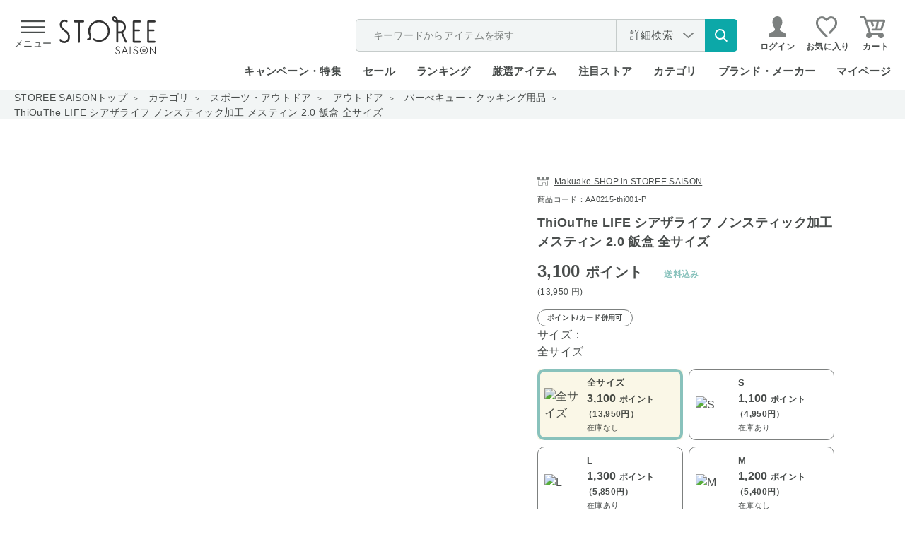

--- FILE ---
content_type: image/svg+xml
request_url: https://d3mijdhf1k8u77.cloudfront.net/img/usr/common/icon_faq.svg
body_size: 675
content:
<svg xmlns="http://www.w3.org/2000/svg" width="24" height="18" viewBox="0 0 24 18"><defs><style>.a{fill:#7c807f;}</style></defs><g transform="translate(-593 -330)"><path class="a" d="M616.983,345.95l-.745-3.626a22.807,22.807,0,0,0,.6-2.455,6.807,6.807,0,0,0-1.449-5.993,8.619,8.619,0,0,0-7.608-2.612,9.77,9.77,0,0,0-5.267-1.254,9.2,9.2,0,0,0-6.738,3.276,7.636,7.636,0,0,0-1.45,6.576.788.788,0,0,0,.931.579.755.755,0,0,0,.6-.9,6.1,6.1,0,0,1,1.157-5.337,7.6,7.6,0,0,1,5.567-2.691,8.239,8.239,0,0,1,5.78,2.022,7.564,7.564,0,0,1,2.6,5.363,6.877,6.877,0,0,1-2.445,5.726c-4.992,3.8-8.943.682-9.106.55a.811.811,0,0,0-.661-.168l-3.575.675,1.1-2.181a.741.741,0,0,0-.361-1.008.8.8,0,0,0-1.048.349l-1.792,3.543a.73.73,0,0,0,.084.79.806.806,0,0,0,.772.28l4.782-.9A8.921,8.921,0,0,0,603.533,348a9.407,9.407,0,0,0,5.2-1.656,11.312,11.312,0,0,0,3.858-.682l3.359,1.146a.811.811,0,0,0,.774-.14A.74.74,0,0,0,616.983,345.95Z"/><path class="a" d="M604.9,339.192a4.158,4.158,0,0,0,1.273-1.325,3.061,3.061,0,0,0,.308-1.291c0-1.665-1.454-2.875-3.458-2.875-2.455,0-3.545,1.7-3.545,2.348,0,.542.548.825,1.089.825a1,1,0,0,0,1.02-.539,1.478,1.478,0,0,1,1.45-.935,1.219,1.219,0,0,1,1.338,1.2,1.587,1.587,0,0,1-.279.862,3.817,3.817,0,0,1-.8.736,3.235,3.235,0,0,0-1.635,2.393.948.948,0,0,0,1.031.91,1.017,1.017,0,0,0,1.1-.945C603.8,340.054,604.334,339.635,604.9,339.192Z"/><path class="a" d="M602.737,342.115c-.527,0-1.29.384-1.29,1.078a1.2,1.2,0,0,0,1.29,1.041,1.169,1.169,0,0,0,1.291-1.041C604.028,342.549,603.509,342.115,602.737,342.115Z"/></g></svg>